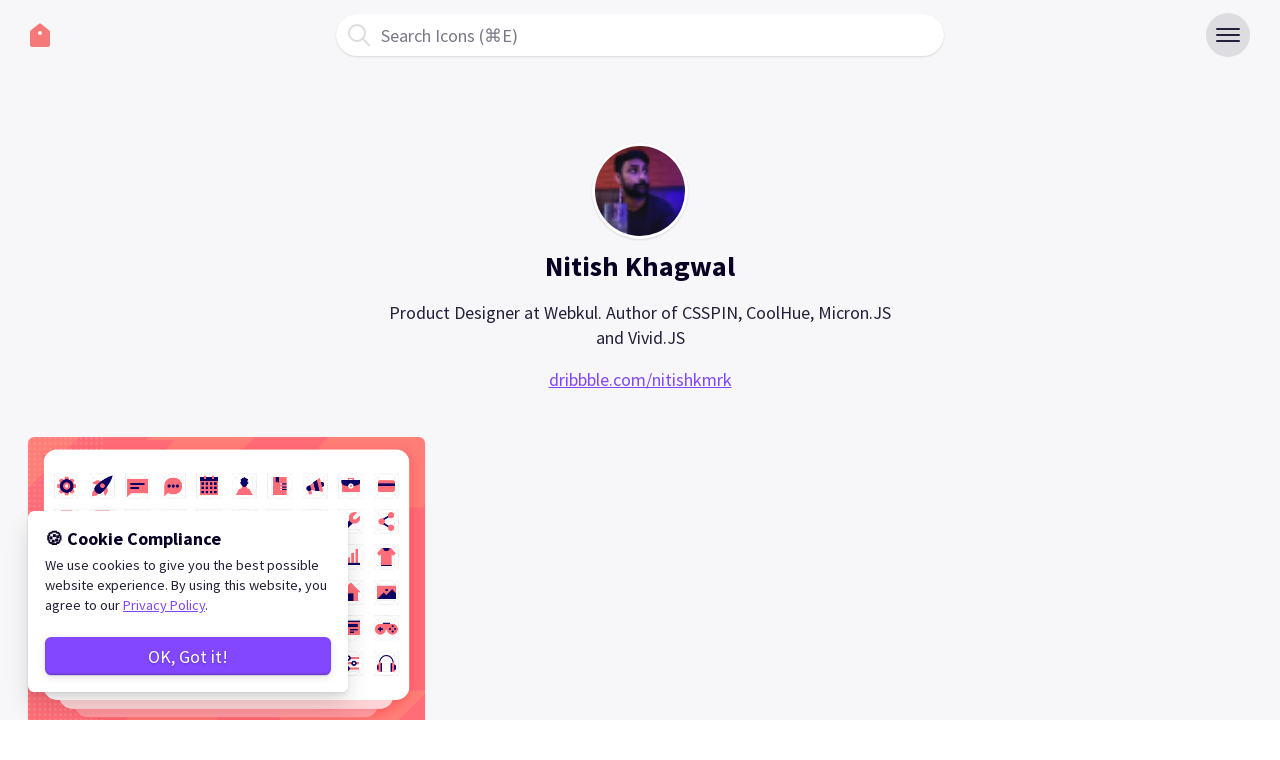

--- FILE ---
content_type: text/html; charset=UTF-8
request_url: https://iconstore.co/author/nitish-khagwal
body_size: 6784
content:
<!doctype html>
<html lang="en">
<head>
  <base href="https://iconstore.co/">
  <title>Nitish Khagwal | Iconstore</title>
  <meta charset="UTF-8">
  <meta name="viewport" content="width=device-width, initial-scale=1">

  <meta name="description" itemprop="description" content="Product Designer at Webkul. Author of CSSPIN, CoolHue, Micron.JS and Vivid.JS">
  <meta name="keywords" itemprop="keywords" content="svg,icon,icons,free icons,icon pack, svg icons, icon set">
  <link rel="canonical" href="https://iconstore.co/author/nitish-khagwal">
  <!-- favicon start  -->
  <link rel="icon" type="image/svg+xml" href="assets/img/main/favicon.svg">
  <!-- Open Graph start  -->
  <meta property="og:url" content="https://iconstore.co/author/nitish-khagwal" />
  <meta property="og:type" content="website" />
  <meta property="og:title" content="Nitish Khagwal | Iconstore" />
  <meta property="og:description" content="Product Designer at Webkul. Author of CSSPIN, CoolHue, Micron.JS and Vivid.JS" />
  <meta property="og:image" content="https://iconstore.co/assets/img/open-graph.png" />
  <meta property="og:site_name" content="IconStore" />
  <!-- Open Graph end  -->
  <script>document.getElementsByTagName("html")[0].className += " js";</script>
  <!-- font -->
  <link href="https://fonts.googleapis.com/css2?family=Permanent+Marker&family=Source+Sans+Pro:ital,wght@0,400;0,600;0,700;1,400&display=swap" rel="stylesheet">
  <!-- main style -->
  <link id="iconstore" rel="stylesheet" href="assets/css/style.css?v=4"> <!-- ver=x -->
  <script src="assets/js/dark-mode-cookie.js"></script>
</head>
<body><header class="dr-nav-header">
  <div class="container position-relative height-100% flex items-center justify-between">
    <a class="dr-nav-header__logo" href="/">
      <svg width="24" height="24" viewBox="0 0 24 24"><title>Go to homepage</title><path fill="currentColor" d="M21.2,7.4,13.2,1a1.961,1.961,0,0,0-2.5,0l-8,6.4A2.36,2.36,0,0,0,2,9V22a2.006,2.006,0,0,0,2,2H20a2.006,2.006,0,0,0,2-2V9A2.088,2.088,0,0,0,21.2,7.4Z"/></svg>
    </a>

    <div class="flex-grow flex justify-center items-center height-100% display@sm">
      <div class="search-input search-input--icon-left height-42 width-100% max-width-xs">
        <button class="reset search-input__input cursor-pointer text-left js-tab-focus" aria-label="Open search modal" aria-controls="modal-search">
          <span class="color-contrast-medium">Search Icons (⌘E)</span>
        </button>

        <div class="search-input__btn" aria-hidden="true">
          <svg class="icon" viewBox="0 0 24 24"><title>Submit</title><g stroke-linecap="square" stroke-linejoin="miter" stroke-width="2" stroke="currentColor" fill="none" stroke-miterlimit="10"><line x1="22" y1="22" x2="15.656" y2="15.656"></line><circle cx="10" cy="10" r="8"></circle></g></svg>
        </div>
      </div>
    </div>

    <!-- 👇 flexbox trick to center the search input -->
    <div class="dr-nav-header__logo pointer-events-none opacity-0" aria-hidden="true"></div>
  </div>
</header>

<div class="dr-nav-control-wrapper">
  <div class="container height-100% flex items-center">
    <button class="reset margin-left-auto dr-nav-control anim-menu-btn js-anim-menu-btn js-dr-nav-control js-tab-focus" aria-label="Toggle navigation" aria-controls="dr-nav-id">
      <svg class="dr-nav-control__bg" aria-hidden="true" viewBox="0 0 48 48">
        <circle cx="24" cy="24" r="22" stroke-miterlimit="10" /></svg>
      <i class="anim-menu-btn__icon anim-menu-btn__icon--arrow-right" aria-hidden="true"></i>
    </button>
  </div>
</div><main class="padding-bottom-lg">
  <div class="container max-width-adaptive-xs padding-bottom-lg padding-top-xl">
    <div class="flex justify-center margin-bottom-xs">
      <figure class="height-xxl width-xxl radius-50% overflow-hidden bg padding-xxxxs shadow-xs dark:bg-contrast-low">
        <img class="block width-100% radius-50%" src="https://www.gravatar.com/avatar/00bc030466bf32da53fd0d05f5148a86?d=mp&s=48" alt="Author profile image">
      </figure>
    </div>

    <div class="text-component text-center">
      <h1 class="text-lg text-center">Nitish Khagwal</h1>
      <p class="color-contrast-medium"><p>Product Designer at Webkul. Author of CSSPIN, CoolHue, Micron.JS and Vivid.JS</p></a></p>
              <p><a href="https://dribbble.com/nitishkmrk/">dribbble.com/nitishkmrk</a></p>
          </div>
  </div>

  <div class="container max-width-adaptive-xl">
    <ul class="grid gap-sm">
      
      <li class="col-4@md">
      <div class="card">
        <a class="card__link" href="icons/vivid-svg-icons">
          <figure class="card__img-wrapper">
            <img src="assets/img/set/thumb/vivid-thumb.png" alt="Vivid SVG Icons">
          </figure>

          <div class="card__caption flex items-center padding-x-sm">
            <p class="text-truncate font-semibold">Vivid SVG Icons</p>
          </div>
        </a>

        <div class="card__description padding-x-sm">
          <div class="padding-y-sm border-bottom">
            <p class="text-sm color-contrast-medium line-height-lg">69 free, colorful SVG icons, designed by Nitish Khagwal. Learn more about Vivid.js at https://webkul.github.io/vivid/</p>
          </div>
        </div>

              </div>
    </li>

        </ul><a class="nc-banner radius-md overflow-hidden margin-y-sm" href="https://nucleoapp.com/?ref=2268">
  <div class="padding-md text-center">
    <div class="flex flex-column gap-sm items-center flex-row@sm justify-center@sm">
    <svg height="48" width="48" viewBox="0 0 40 40">
      <g fill="#fff">
      <path d="M22.5 20a3.002 3.002 0 0 1-6 0 3.002 3.002 0 0 1 6 0z"></path>
      <path d="M32.504 4.333a2.997 2.997 0 0 1 1.499 2.598v19.706a3.002 3.002 0 0 1-1.5 2.599l-4.005 2.312-8.998-5.195 5.5-3.176V0l7.504 4.333z"></path>
      <path d="M14.003 40V16.824l5.5-3.176-8.998-5.195L6.5 10.765A2.998 2.998 0 0 0 5 13.364V33.07a3 3 0 0 0 1.499 2.598L14.003 40z"></path>
      </g>
      </svg>

      <div>
        <p class="text-md color-white">Nucleo - Icon manager for Mac and Windows</p>
      </div>

      <span class="inline-block padding-x-sm padding-y-xs radius-full color-white line-height-xs line-height-1" style="background-color: #212226;">Download &rarr;</span>
    </div>
  </div>
</a>
<ul class="grid gap-sm">    </ul>
    <div class="text-center margin-y-md is-hidden js-infinite-scroll__loader" aria-hidden="true">
  <svg class="icon icon--md icon--is-spinning" viewBox="0 0 32 32"><g stroke-linecap="square" stroke-linejoin="miter" stroke-width="2" stroke="currentColor" fill="none"><circle cx="16" cy="16" r="15" opacity="0.4"></circle><path d="M16,1A15,15,0,0,1,31,16" stroke-linecap="butt"></path></g></svg>
</div>  </div>
</main>
<script>
  var SETS_DB = [{"title":"Vivid SVG Icons","url":"vivid-svg-icons","description":"69 free, colorful SVG icons, designed by Nitish Khagwal. Learn more about Vivid.js at https:\/\/webkul.github.io\/vivid\/","tags":"Nitish, Vivid, user interface, user, interface","categories":"miscellaneous, user-interface","style":"colored","gallery":"vivid-thumb.png","exclusive":null,"author-avatar":"https:\/\/www.gravatar.com\/avatar\/00bc030466bf32da53fd0d05f5148a86?d=mp&s=48","author-url":"nitish-khagwal","id":227,"date":"2020-08-28"}];
</script><footer class="container padding-y-md">
  <p class="color-contrast-medium text-sm text-center">&copy; 2026 IconStore</p>
</footer>

<div class="notice notice--v3 is-hidden js-notice">
  <div class="container max-width-lg">
    <div class="notice__banner">
      <div class="text-component text-sm margin-bottom-md">
        <h4>🍪 Cookie Compliance</h4>
        <p>We use cookies to give you the best possible website experience. By using this website, you agree to our <a href="privacy-policy">Privacy Policy</a>.</p>
      </div>

      <button class="btn btn--primary width-100% js-notice__hide-control">OK, Got it!</button>
    </div>
  </div>
</div>

<div class="drawer js-drawer" id="dr-nav-id">
  <div class="drawer__content" role="alertdialog" aria-labelledby="dr-nav-title">
    <div class="drawer__body flex flex-column js-drawer__body">
      <div class="flex-grow overflow-auto overscroll-contain">
        <header class="dr-nav-drawer-header padding-x-md">
          <h4 id="dr-nav-title" class="font-secondary">Menu</h4>
        </header>

        <div class="padding-md hide@sm">
          <form action="https://iconstore.co">
            <div class="search-input search-input--icon-left height-42 width-100% max-width-xs">
              <input class="reset search-input__input" type="search" name="s" placeholder="Search Icons" aria-label="Search">
              <button class="search-input__btn">
                <svg class="icon" viewBox="0 0 24 24"><title>Submit</title><g stroke-linecap="square" stroke-linejoin="miter" stroke-width="2" stroke="currentColor" fill="none" stroke-miterlimit="10"><line x1="22" y1="22" x2="15.656" y2="15.656"></line><circle cx="10" cy="10" r="8"></circle></g></svg>
              </button>
            </div>
          </form>
        </div>
  
        <nav class="dr-nav padding-md" aria-label="Main">
          <ul>
            <li><a class="dr-nav__link" href="https://iconstore.co">Home</a></li>
            <!-- <li><a class="dr-nav__link" href="submit">+ Submit your icons</a></li> -->
            <li><a class="dr-nav__link" href="license">License</a></li>
            <li><a class="dr-nav__link" href="privacy-policy">Privacy policy</a></li>
            <li><a class="dr-nav__link" href="https://nucleoapp.com/?ref=2268">Premium icons ↗</a></li>
          </ul>
        </nav>
      </div>

      <footer class="padding-x-md padding-y-sm margin-top-auto flex-shrink-0 shadow-md">
        <div class="flex items-center justify-between">
          <div>
            <p class="color-contrast-medium">Dark Mode</p>
          </div>

          <div class="switch">
            <input class="switch__input js-app-dark-mode" type="checkbox" id="switch-checkbox-1">
            <label class="switch__label" for="switch-checkbox-1" aria-hidden="true">Option label</label>
            <div class="switch__marker" aria-hidden="true"></div>
          </div>
        </div>
      </footer>
    </div>
  </div>
</div>

<div class="modal flex items-center items-start@sm justify-center bg-contrast-low bg-opacity-90% padding-x-md padding-top-lg padding-bottom-md overflow-auto js-modal" id="modal-search">
  <div class="width-100% max-width-xs position-relative" role="alertdialog">
    <form action="https://iconstore.co">
      <div class="search-input search-input--icon-left height-42 width-100%">
        <input class="reset search-input__input search-input__input--has-focus" type="search" name="s" aria-label="Search">
        <button class="search-input__btn">
          <svg class="icon" viewBox="0 0 24 24"><title>Submit</title><g stroke-linecap="square" stroke-linejoin="miter" stroke-width="2" stroke="currentColor" fill="none" stroke-miterlimit="10"><line x1="22" y1="22" x2="15.656" y2="15.656"></line><circle cx="10" cy="10" r="8"></circle></g></svg>
        </button>
      </div>
    </form>
    
    <!-- categories -->
        <div class="padding-xs">
      <p class="font-secondary margin-bottom-xxxs">Categories</p>
      <div class="flex flex-wrap gap-xxs">
        <a class="btn btn--accent radius-full padding-y-xxxs line-height-xs line-height-1" href="https://iconstore.co">
          <svg class="icon icon--xxs margin-right-xxxs" viewBox="0 0 12 12" aria-hidden="true"><g><rect x="7" y="7" width="4" height="4"></rect> <rect x="1" y="7" width="4" height="4"></rect> <rect x="1" y="1" width="4" height="4"></rect> <rect x="7" y="1" width="4" height="4"></rect></g></svg>
          <span>All</span>
        </a>

                  <a class="btn btn--accent radius-full padding-y-xxxs line-height-xs line-height-" href="category/animals-nature">
            <svg class="icon icon--xxs margin-right-xxxs" viewBox="0 0 12 12" aria-hidden="true"><g><path d="M11.854.146a.5.5,0,0,0-.437-.139c-.261.044-6.393,1.1-8.2,2.913A4.145,4.145,0,0,0,2.6,7.982L.293,10.293a1,1,0,1,0,1.414,1.414L7.414,6l-2,3.923A4.005,4.005,0,0,0,6.147,10,4.122,4.122,0,0,0,9.08,8.785c1.81-1.809,2.869-7.941,2.913-8.2A.5.5,0,0,0,11.854.146Z"></path></g></svg>
            <span>Animals & Nature</span>
          </a>
                  <a class="btn btn--accent radius-full padding-y-xxxs line-height-xs line-height-" href="category/arrows">
            <svg class="icon icon--xxs margin-right-xxxs" viewBox="0 0 12 12" aria-hidden="true"><g><path d="M12,0,5,3,6.293,4.293l-6,6a1,1,0,1,0,1.414,1.414l6-6L9,7Z"></path></g></svg>
            <span>Arrows</span>
          </a>
                  <a class="btn btn--accent radius-full padding-y-xxxs line-height-xs line-height-" href="category/avatar-smileys">
            <svg class="icon icon--xxs margin-right-xxxs" viewBox="0 0 12 12" aria-hidden="true"><g><path d="M6,0a6,6,0,1,0,6,6A6,6,0,0,0,6,0ZM4,4A1,1,0,1,1,3,5,1,1,0,0,1,4,4ZM8.5,8.794a3.747,3.747,0,0,1-5,0,.75.75,0,1,1,1-1.117,2.307,2.307,0,0,0,3,0,.75.75,0,1,1,1,1.117ZM8,6A1,1,0,1,1,9,5,1,1,0,0,1,8,6Z" /></g></svg>
            <span>Avatar & Smileys</span>
          </a>
                  <a class="btn btn--accent radius-full padding-y-xxxs line-height-xs line-height-" href="category/business-finance">
            <svg class="icon icon--xxs margin-right-xxxs" viewBox="0 0 12 12" aria-hidden="true"><g><path d="M9,2H8V1H4V2H3V.5A.5.5,0,0,1,3.5,0h5A.5.5,0,0,1,9,.5Z"/><path d="M4,7V6.5A.5.5,0,0,1,4.5,6h3a.5.5,0,0,1,.5.5V7h4V4a1,1,0,0,0-1-1H1A1,1,0,0,0,0,4V7Z"/><path d="M8,8v.5a.5.5,0,0,1-.5.5h-3A.5.5,0,0,1,4,8.5V8H0v3a1,1,0,0,0,1,1H11a1,1,0,0,0,1-1V8Z"/></g></svg>
            <span>Business & Finance</span>
          </a>
                  <a class="btn btn--accent radius-full padding-y-xxxs line-height-xs line-height-" href="category/clothing">
            <svg class="icon icon--xxs margin-right-xxxs" viewBox="0 0 12 12" aria-hidden="true"><g><path d="M11.621,1.015,7.989.107a1.991,1.991,0,0,1-3.978,0L.379,1.015A.5.5,0,0,0,0,1.5v3A.5.5,0,0,0,.5,5H2v6.5a.5.5,0,0,0,.5.5h7a.5.5,0,0,0,.5-.5V5h1.5a.5.5,0,0,0,.5-.5v-3A.5.5,0,0,0,11.621,1.015Z" /></g></svg>
            <span>Clothing</span>
          </a>
                  <a class="btn btn--accent radius-full padding-y-xxxs line-height-xs line-height-" href="category/communication">
            <svg class="icon icon--xxs margin-right-xxxs" viewBox="0 0 12 12" aria-hidden="true"><g><path d="M6,0C2.691,0,0,2.362,0,5.267s2.691,5.266,6,5.266a6.8,6.8,0,0,0,1.036-.079l2.725,1.485A.505.505,0,0,0,10,12a.5.5,0,0,0,.5-.5V8.711A4.893,4.893,0,0,0,12,5.267C12,2.362,9.309,0,6,0Z"></path></g></svg>
            <span>Communication</span>
          </a>
                  <a class="btn btn--accent radius-full padding-y-xxxs line-height-xs line-height-" href="category/design-development">
            <svg class="icon icon--xxs margin-right-xxxs" viewBox="0 0 12 12" aria-hidden="true"><g><path d="M11.487.513a1.748,1.748,0,0,0-2.474,0L5.256,4.27a4.407,4.407,0,0,1,1.431,1,4.378,4.378,0,0,1,.979,1.544l3.821-3.822A1.748,1.748,0,0,0,11.487.513Z"/><path d="M1.4,6.3C.2,7.5,0,12,0,12s4.4-.4,5.6-1.5a2.988,2.988,0,0,0,0-4.2,2.9,2.9,0,0,0-4.1-.1C1.466,6.233,1.433,6.266,1.4,6.3Z" /></g></svg>
            <span>Design & Dev</span>
          </a>
                  <a class="btn btn--accent radius-full padding-y-xxxs line-height-xs line-height-" href="category/entertainment">
            <svg class="icon icon--xxs margin-right-xxxs" viewBox="0 0 12 12" aria-hidden="true"><g><path d="M11,0H4A1,1,0,0,0,3,1V7.051A2.5,2.5,0,1,0,5,9.5V3h5V6.051A2.5,2.5,0,1,0,12,8.5V1A1,1,0,0,0,11,0Z"></path></g></svg>
            <span>Entertainment</span>
          </a>
                  <a class="btn btn--accent radius-full padding-y-xxxs line-height-xs line-height-" href="category/files-folders">
            <svg class="icon icon--xxs margin-right-xxxs" viewBox="0 0 12 12" aria-hidden="true"><g><path d="M7.707.293A1,1,0,0,0,7,0H2A1,1,0,0,0,1,1V11a1,1,0,0,0,1,1h8a1,1,0,0,0,1-1V4a1,1,0,0,0-.293-.707ZM9,10H3V2H6V5H9Z"></path></g></svg>
            <span>Files & Folders</span>
          </a>
                  <a class="btn btn--accent radius-full padding-y-xxxs line-height-xs line-height-" href="category/flags">
            <svg class="icon icon--xxs margin-right-xxxs" viewBox="0 0 12 12" aria-hidden="true"><g><path d="M3,12a1,1,0,0,1-1-1V1A1,1,0,0,1,4,1V11A1,1,0,0,1,3,12Z"></path> <polygon points="5 8 5 1 11 4 5 8"></polygon></g></svg>
            <span>Flags</span>
          </a>
                  <a class="btn btn--accent radius-full padding-y-xxxs line-height-xs line-height-" href="category/food">
            <svg class="icon icon--xxs margin-right-xxxs" viewBox="0 0 12 12" aria-hidden="true"><g><path d="M11,8H1A1,1,0,0,1,1,6H11a1,1,0,0,1,0,2Z" /><path d="M1,9H11a0,0,0,0,1,0,0V9a3,3,0,0,1-3,3H4A3,3,0,0,1,1,9V9A0,0,0,0,1,1,9Z" /><path d="M6,0H6a5,5,0,0,1,5,5V5a0,0,0,0,1,0,0H1A0,0,0,0,1,1,5V5A5,5,0,0,1,6,0Z" /></g></svg>
            <span>Food</span>
          </a>
                  <a class="btn btn--accent radius-full padding-y-xxxs line-height-xs line-height-" href="category/gaming">
            <svg class="icon icon--xxs margin-right-xxxs" viewBox="0 0 12 12" aria-hidden="true"><g><path d="M11.217,5.67A2.221,2.221,0,0,0,7.015,5H5a2.23,2.23,0,0,0-4.214.67S0,10.788,0,10.878a1.12,1.12,0,0,0,1.8.892L4.445,10h3.11L10.2,11.77a1.12,1.12,0,0,0,1.8-.892C12,10.788,11.217,5.67,11.217,5.67ZM3,8A1,1,0,1,1,4,7,1,1,0,0,1,3,8ZM9,8a1,1,0,1,1,1-1A1,1,0,0,1,9,8Z" /></g></svg>
            <span>Gaming</span>
          </a>
                  <a class="btn btn--accent radius-full padding-y-xxxs line-height-xs line-height-" href="category/hand-gestures">
            <svg class="icon icon--xxs margin-right-xxxs" viewBox="0 0 12 12" aria-hidden="true"><g><path d="M11,5.8A2.5,2.5,0,0,0,9.273,4.622L6,4.076V1A1,1,0,0,0,4,1V7.5a.5.5,0,0,1-1,0V5H2.5A1.5,1.5,0,0,0,1,6.5v2a4.173,4.173,0,0,0,2.276,3.447A.5.5,0,0,0,3.5,12h6a.5.5,0,0,0,.475-.342l1.259-3.78A2.492,2.492,0,0,0,11,5.8Z" /></g></svg>
            <span>Hand Gestures</span>
          </a>
                  <a class="btn btn--accent radius-full padding-y-xxxs line-height-xs line-height-" href="category/healthcare">
            <svg class="icon icon--xxs margin-right-xxxs" viewBox="0 0 12 12" aria-hidden="true"><g><path d="M9,11a1,1,0,0,1-.895-.553L5,4.236,3.9,6.447A1,1,0,0,1,3,7H1A1,1,0,0,1,1,5H2.382L4.105,1.553a1.042,1.042,0,0,1,1.79,0L9,7.764l1.105-2.211a1,1,0,1,1,1.79.894l-2,4A1,1,0,0,1,9,11Z"></path></g></svg>
            <span>Healthcare</span>
          </a>
                  <a class="btn btn--accent radius-full padding-y-xxxs line-height-xs line-height-" href="category/holidays">
            <svg class="icon icon--xxs margin-right-xxxs" viewBox="0 0 12 12" aria-hidden="true"><g><path d="M11.5,8A1.648,1.648,0,0,1,10,6.5V4A4,4,0,0,0,2,4V6.5A1.648,1.648,0,0,1,.5,8a.5.5,0,0,0,0,1h11a.5.5,0,0,0,0-1Z"></path> <path d="M6,12a2,2,0,0,0,2-2H4A2,2,0,0,0,6,12Z"></path></g></svg>
            <span>Holidays</span>
          </a>
                  <a class="btn btn--accent radius-full padding-y-xxxs line-height-xs line-height-" href="category/home-buildings">
            <svg class="icon icon--xxs margin-right-xxxs" viewBox="0 0 12 12" aria-hidden="true"><g><path d="M11,0H1A1,1,0,0,0,0,1V5.5H12V1A1,1,0,0,0,11,0ZM8,3H4V2H8Z"></path><path d="M0,11a1,1,0,0,0,1,1H11a1,1,0,0,0,1-1V6.5H0ZM4,9H8v1H4Z"></path></g></svg>
            <span>Home & Buildings</span>
          </a>
                  <a class="btn btn--accent radius-full padding-y-xxxs line-height-xs line-height-" href="category/miscellaneous">
            <svg class="icon icon--xxs margin-right-xxxs" viewBox="0 0 12 12" aria-hidden="true"><g><path d="M11.707,10.293l-2.54-2.54A5.015,5.015,0,1,0,7.753,9.167l2.54,2.54a1,1,0,0,0,1.414-1.414ZM2,5A3,3,0,1,1,5,8,3,3,0,0,1,2,5Z"></path></g></svg>
            <span>Miscellaneous</span>
          </a>
                  <a class="btn btn--accent radius-full padding-y-xxxs line-height-xs line-height-" href="category/multimedia">
            <svg class="icon icon--xxs margin-right-xxxs" viewBox="0 0 12 12" aria-hidden="true"><g><path d="M10.5,2h-9A1.5,1.5,0,0,0,0,3.5v7A1.5,1.5,0,0,0,1.5,12h9A1.5,1.5,0,0,0,12,10.5v-7A1.5,1.5,0,0,0,10.5,2Zm-3,7.5A2.5,2.5,0,1,1,10,7,2.5,2.5,0,0,1,7.5,9.5Z"></path><rect x="2" width="4" height="1"></rect></g></svg>
            <span>Multimedia</span>
          </a>
                  <a class="btn btn--accent radius-full padding-y-xxxs line-height-xs line-height-" href="category/school-education">
            <svg class="icon icon--xxs margin-right-xxxs" viewBox="0 0 12 12" aria-hidden="true"><g><path d="M9,1A4.205,4.205,0,0,0,6,2.2,4.205,4.205,0,0,0,3,1,4.279,4.279,0,0,0,.17,2.028.5.5,0,0,0,0,2.4V10.31a.5.5,0,0,0,.83.376A3.275,3.275,0,0,1,3,9.9a3.155,3.155,0,0,1,2.589,1.262.5.5,0,0,0,.822,0A3.155,3.155,0,0,1,9,9.9a3.275,3.275,0,0,1,2.17.782A.5.5,0,0,0,12,10.31V2.4a.5.5,0,0,0-.17-.376A4.279,4.279,0,0,0,9,1Z"></path></g></svg>
            <span>School & Education</span>
          </a>
                  <a class="btn btn--accent radius-full padding-y-xxxs line-height-xs line-height-" href="category/shopping">
            <svg class="icon icon--xxs margin-right-xxxs" viewBox="0 0 12 12" aria-hidden="true"><g><path d="M2,7A1,1,0,0,0,3,8h7a1,1,0,0,0,.948-.684l1-3A1,1,0,0,0,11,3H4V1A1,1,0,0,0,3,0H0V2H2Z"></path> <circle cx="2.5" cy="10.5" r="1.5"></circle> <circle cx="10.5" cy="10.5" r="1.5"></circle></g></svg>
            <span>Shopping</span>
          </a>
                  <a class="btn btn--accent radius-full padding-y-xxxs line-height-xs line-height-" href="category/signs-symbols">
            <svg class="icon icon--xxs margin-right-xxxs" viewBox="0 0 12 12" aria-hidden="true"><g><polygon points="6.961 7.633 7.359 0 4.656 0 5.055 7.633 6.961 7.633"></polygon> <circle cx="6" cy="10.5" r="1.5"></circle></g></svg>
            <span>Signs & Symbols</span>
          </a>
                  <a class="btn btn--accent radius-full padding-y-xxxs line-height-xs line-height-" href="category/social-media">
            <svg class="icon icon--xxs margin-right-xxxs" viewBox="0 0 12 12" aria-hidden="true"><g><path d="M12 6.04a6 6 0 1 0-6.94 5.92v-4.19h-1.52v-1.73h1.52v-1.33a2.12 2.12 0 0 1 2.27-2.33 9.15 9.15 0 0 1 1.34 0.12v1.48h-0.75a0.87 0.87 0 0 0-0.98 0.93v1.13h1.66l-0.26 1.73h-1.4v4.19a6 6 0 0 0 5.06-5.92z"></path></g></svg>
            <span>Social Media</span>
          </a>
                  <a class="btn btn--accent radius-full padding-y-xxxs line-height-xs line-height-" href="category/sport">
            <svg class="icon icon--xxs margin-right-xxxs" viewBox="0 0 12 12" aria-hidden="true"><g><path d="M11.25,4a.744.744,0,0,1-.53-.22l-2.5-2.5A.75.75,0,0,1,9.28.22l2.5,2.5A.75.75,0,0,1,11.25,4Z"></path> <path d="M5,2a5,5,0,1,0,5,5A5.006,5.006,0,0,0,5,2ZM7.5,7.5H5A.5.5,0,0,1,4.5,7V4.5a.5.5,0,0,1,1,0v2h2a.5.5,0,0,1,0,1Z"></path></g></svg>
            <span>Sport</span>
          </a>
                  <a class="btn btn--accent radius-full padding-y-xxxs line-height-xs line-height-" href="category/technology">
            <svg class="icon icon--xxs margin-right-xxxs" viewBox="0 0 12 12" aria-hidden="true"><g><path d="M9,0H3A2,2,0,0,0,1,2v8a2,2,0,0,0,2,2H9a2,2,0,0,0,2-2V2A2,2,0,0,0,9,0ZM3,9V2H9V9Z"></path><rect x="4" y="7" width="4" height="1"></rect></g></svg>
            <span>Technology</span>
          </a>
                  <a class="btn btn--accent radius-full padding-y-xxxs line-height-xs line-height-" href="category/transportation">
            <svg class="icon icon--xxs margin-right-xxxs" viewBox="0 0 12 12" aria-hidden="true"><g><path d="M11.5,5h-.68L9.98.8A1,1,0,0,0,9,0H3a1,1,0,0,0-.98.8L1.18,5H.5a.5.5,0,0,0-.5.5v4a.5.5,0,0,0,.5.5H1v1.5a.5.5,0,0,0,.5.5h2a.5.5,0,0,0,.5-.5V10H8v1.5a.5.5,0,0,0,.5.5h2a.5.5,0,0,0,.5-.5V10h.5a.5.5,0,0,0,.5-.5v-4A.5.5,0,0,0,11.5,5ZM3,8.5a1,1,0,1,1,1-1A1,1,0,0,1,3,8.5ZM3.22,5l.6-3H8.181l.6,3ZM9,8.5a1,1,0,1,1,1-1A1,1,0,0,1,9,8.5Z"/></g></svg>
            <span>Transportation</span>
          </a>
                  <a class="btn btn--accent radius-full padding-y-xxxs line-height-xs line-height-" href="category/travel">
            <svg class="icon icon--xxs margin-right-xxxs" viewBox="0 0 12 12" aria-hidden="true"><g><path d="M11.5,6.352,8.869,1.892A1.6,1.6,0,0,0,7.5,1,1.5,1.5,0,0,0,6,2.5,1.5,1.5,0,0,0,4.5,1a1.6,1.6,0,0,0-1.369.892L.5,6.352A3.175,3.175,0,0,0,0,8,3,3,0,0,0,6,8a3,3,0,0,0,6,0A3.175,3.175,0,0,0,11.5,6.352ZM3,9.5A1.5,1.5,0,1,1,4.5,8,1.5,1.5,0,0,1,3,9.5Zm6,0A1.5,1.5,0,1,1,10.5,8,1.5,1.5,0,0,1,9,9.5Z" /></g></svg>
            <span>Travel</span>
          </a>
                  <a class="btn btn--accent radius-full padding-y-xxxs line-height-xs line-height-" href="category/user-interface">
            <svg class="icon icon--xxs margin-right-xxxs" viewBox="0 0 12 12" aria-hidden="true"><g><path d="M4.53,4.47A.75.75,0,1,0,3.47,5.53l2,2a.748.748,0,0,0,1.06,0l5-5a.75.75,0,0,0-1.06-1.06L6,5.939Z"></path> <path d="M11.1,6.02A1,1,0,0,0,9.92,6.8,4,4,0,1,1,6.8,2.08,1,1,0,0,0,7.2.119,6.069,6.069,0,0,0,6,0a6,6,0,1,0,5.88,7.2A1,1,0,0,0,11.1,6.02Z"></path></g></svg>
            <span>User Interface</span>
          </a>
                  <a class="btn btn--accent radius-full padding-y-xxxs line-height-xs line-height-" href="category/users">
            <svg class="icon icon--xxs margin-right-xxxs" viewBox="0 0 12 12" aria-hidden="true"><g><circle cx="6" cy="2.5" r="2.5"></circle><path d="M6,6a5,5,0,0,0-5,5H11A5,5,0,0,0,6,6Z"></path></g></svg>
            <span>Users</span>
          </a>
                  <a class="btn btn--accent radius-full padding-y-xxxs line-height-xs line-height-" href="category/weather">
            <svg class="icon icon--xxs margin-right-xxxs" viewBox="0 0 12 12" aria-hidden="true"><g><path d="M6,2a.5.5,0,0,0,.5-.5V.5a.5.5,0,0,0-1,0v1A.5.5,0,0,0,6,2Z"></path><path d="M9.182,3.318a.5.5,0,0,0,.354-.147l.707-.707a.5.5,0,0,0-.707-.707l-.707.707a.5.5,0,0,0,.353.854Z"></path><path d="M11.5,5.5h-1a.5.5,0,0,0,0,1h1a.5.5,0,0,0,0-1Z"></path><path d="M9.536,8.829a.5.5,0,0,0-.707.707l.707.707a.5.5,0,0,0,.707-.707Z"></path><path d="M6,10a.5.5,0,0,0-.5.5v1a.5.5,0,0,0,1,0v-1A.5.5,0,0,0,6,10Z"></path><path d="M2.464,8.829l-.707.707a.5.5,0,0,0,.707.707l.707-.707a.5.5,0,0,0-.707-.707Z"></path><path d="M2,6a.5.5,0,0,0-.5-.5H.5a.5.5,0,0,0,0,1h1A.5.5,0,0,0,2,6Z"></path><path d="M2.464,3.171a.5.5,0,0,0,.707-.707l-.707-.707a.5.5,0,0,0-.707.707Z"></path><circle cx="6" cy="6" r="3"></circle></g></svg>
            <span>Weather</span>
          </a>
              </div>
    </div>
  </div>
  
  <button class="reset modal__close-btn modal__close-btn--outer js-modal__close js-tab-focus">
    <svg class="icon icon--sm" viewBox="0 0 24 24">
      <title>Close modal window</title>
      <g fill="none" stroke="currentColor" stroke-miterlimit="10" stroke-width="2">
        <line x1="3" y1="3" x2="21" y2="21" />
        <line x1="21" y1="3" x2="3" y2="21" />
      </g>
    </svg>
  </button>
</div>
<script src="assets/js/min/main.min.js?v=9"></script>  <!-- ver=x -->
<script defer src="https://static.cloudflareinsights.com/beacon.min.js/vcd15cbe7772f49c399c6a5babf22c1241717689176015" integrity="sha512-ZpsOmlRQV6y907TI0dKBHq9Md29nnaEIPlkf84rnaERnq6zvWvPUqr2ft8M1aS28oN72PdrCzSjY4U6VaAw1EQ==" data-cf-beacon='{"version":"2024.11.0","token":"ba623a051f5d4f708f8c11738a2f5c94","r":1,"server_timing":{"name":{"cfCacheStatus":true,"cfEdge":true,"cfExtPri":true,"cfL4":true,"cfOrigin":true,"cfSpeedBrain":true},"location_startswith":null}}' crossorigin="anonymous"></script>
</body>
</html>
